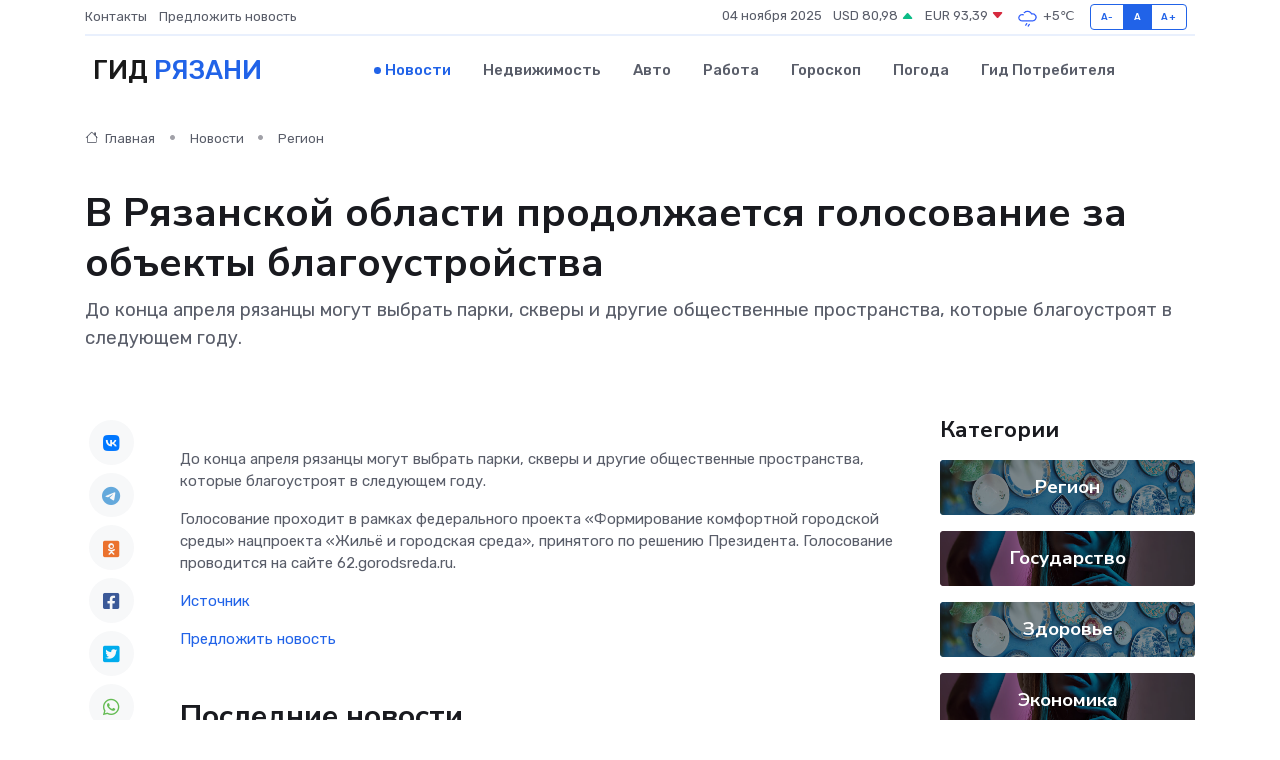

--- FILE ---
content_type: text/html; charset=utf-8
request_url: https://www.google.com/recaptcha/api2/aframe
body_size: 265
content:
<!DOCTYPE HTML><html><head><meta http-equiv="content-type" content="text/html; charset=UTF-8"></head><body><script nonce="H1Z-IE-lETXsw5ioacDYnw">/** Anti-fraud and anti-abuse applications only. See google.com/recaptcha */ try{var clients={'sodar':'https://pagead2.googlesyndication.com/pagead/sodar?'};window.addEventListener("message",function(a){try{if(a.source===window.parent){var b=JSON.parse(a.data);var c=clients[b['id']];if(c){var d=document.createElement('img');d.src=c+b['params']+'&rc='+(localStorage.getItem("rc::a")?sessionStorage.getItem("rc::b"):"");window.document.body.appendChild(d);sessionStorage.setItem("rc::e",parseInt(sessionStorage.getItem("rc::e")||0)+1);localStorage.setItem("rc::h",'1762219175116');}}}catch(b){}});window.parent.postMessage("_grecaptcha_ready", "*");}catch(b){}</script></body></html>